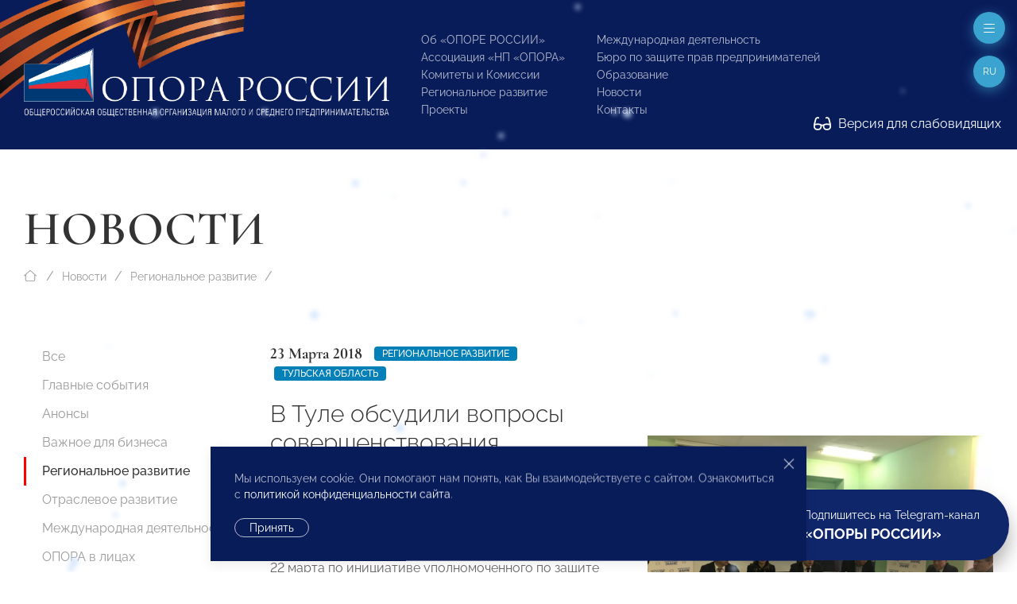

--- FILE ---
content_type: application/javascript
request_url: https://www.opora.ru/site/templates/scripts/addin.js
body_size: 350
content:
/* Custom per-project scripts */

$(window).on('load', function () {

	$("html").removeClass('loading').addClass('loaded');
	window.setTimeout(function(){
        $("html").addClass('timepassed');
    }, 1000);

    $('#dvision-settings').on('change', function () {
		var data = $(this).serialize();

			$.ajax({
				url: '/',
				type: 'POST', // or 'GET'?
				data: data,
				dataType: 'json',
				beforeSend: function () {

				},
				success: function (classes) {
				console.log(classes);
				$('body').attr('class', classes);
			},
		});
	});
	
});